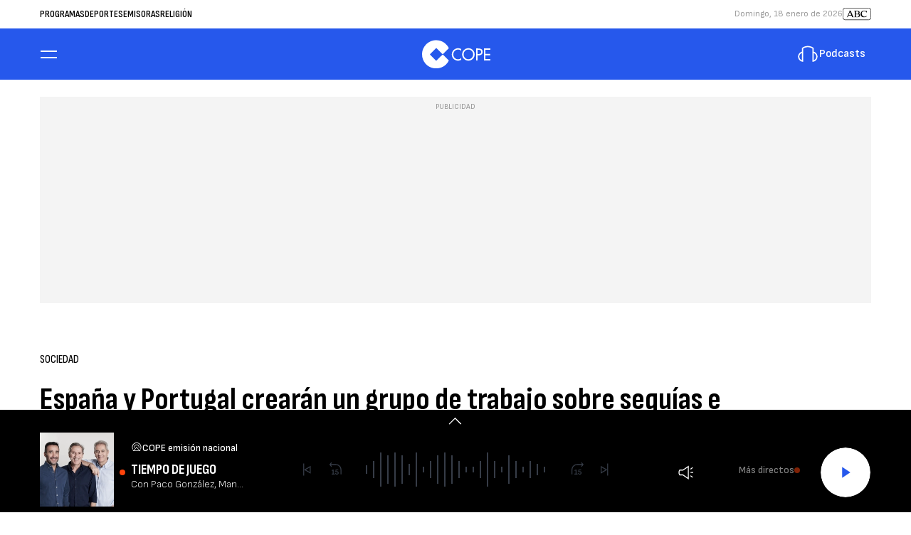

--- FILE ---
content_type: application/javascript; charset=utf-8
request_url: https://fundingchoicesmessages.google.com/f/AGSKWxULz1KR2b-OrzhFeiMG3VrS8AT3z75PW39ch7kzc2bfXd4kf7NuXJs23sPXNcSABO4YK-6LKITTW7pJdwk1apSR-iaqvim8D4BNcV31ja6j8XcOeWdf7LhjG9wvu1xt046WFESCeRuGZTtgyDBRziDjhar-LDmgOHfdb7NgIvXhJJUt41dTnnuZNrjV/_/amazon/iframeproxy-/ad-int-/ad?sponsor=/live-gujAd.-780x90-
body_size: -1292
content:
window['dac23ab2-b252-411a-b64d-a830669361e0'] = true;

--- FILE ---
content_type: application/javascript; charset=utf-8
request_url: https://fundingchoicesmessages.google.com/f/AGSKWxWcVNJv_c1fj2EqZelnOuPTukLnFcqnVXxkyEveCaJ1aXVgtaz9VtnXXo9ZWkmdvI07i6aj36Ybd91ALfb_lT9CrxSU26LmdjEE273Pl8toQIOy_VUrIwcBtEMAzt77-gntGU2f4g==?fccs=W251bGwsbnVsbCxudWxsLG51bGwsbnVsbCxudWxsLFsxNzY4NzQ3MTg2LDcwNTAwMDAwMF0sbnVsbCxudWxsLG51bGwsW251bGwsWzcsMTAsNl0sbnVsbCxudWxsLG51bGwsbnVsbCxudWxsLG51bGwsbnVsbCxudWxsLG51bGwsMV0sImh0dHBzOi8vd3d3LmNvcGUuZXMvYWN0dWFsaWRhZC9zb2NpZWRhZC9ub3RpY2lhcy9lc3BhbmEtcG9ydHVnYWwtY3JlYXJhbi1ncnVwby10cmFiYWpvLXNvYnJlLXNlcXVpYXMtaW51bmRhY2lvbmVzLWxhcy1jdWVuY2FzLWhpZHJvZ3JhZmljYXMtaGlzcGFuby1sdXNhcy0yMDIwMDkzMF85MjA4MDgiLG51bGwsW1s4LCJNOWxrelVhWkRzZyJdLFs5LCJlbi1VUyJdLFsxNiwiWzEsMSwxXSJdLFsxOSwiMiJdLFsyNCwiIl0sWzI5LCJmYWxzZSJdXV0
body_size: 135
content:
if (typeof __googlefc.fcKernelManager.run === 'function') {"use strict";this.default_ContributorServingResponseClientJs=this.default_ContributorServingResponseClientJs||{};(function(_){var window=this;
try{
var np=function(a){this.A=_.t(a)};_.u(np,_.J);var op=function(a){this.A=_.t(a)};_.u(op,_.J);op.prototype.getWhitelistStatus=function(){return _.F(this,2)};var pp=function(a){this.A=_.t(a)};_.u(pp,_.J);var qp=_.Zc(pp),rp=function(a,b,c){this.B=a;this.j=_.A(b,np,1);this.l=_.A(b,_.Nk,3);this.F=_.A(b,op,4);a=this.B.location.hostname;this.D=_.Dg(this.j,2)&&_.O(this.j,2)!==""?_.O(this.j,2):a;a=new _.Og(_.Ok(this.l));this.C=new _.bh(_.q.document,this.D,a);this.console=null;this.o=new _.jp(this.B,c,a)};
rp.prototype.run=function(){if(_.O(this.j,3)){var a=this.C,b=_.O(this.j,3),c=_.dh(a),d=new _.Ug;b=_.fg(d,1,b);c=_.C(c,1,b);_.hh(a,c)}else _.eh(this.C,"FCNEC");_.lp(this.o,_.A(this.l,_.Ae,1),this.l.getDefaultConsentRevocationText(),this.l.getDefaultConsentRevocationCloseText(),this.l.getDefaultConsentRevocationAttestationText(),this.D);_.mp(this.o,_.F(this.F,1),this.F.getWhitelistStatus());var e;a=(e=this.B.googlefc)==null?void 0:e.__executeManualDeployment;a!==void 0&&typeof a==="function"&&_.Qo(this.o.G,
"manualDeploymentApi")};var sp=function(){};sp.prototype.run=function(a,b,c){var d;return _.v(function(e){d=qp(b);(new rp(a,d,c)).run();return e.return({})})};_.Rk(7,new sp);
}catch(e){_._DumpException(e)}
}).call(this,this.default_ContributorServingResponseClientJs);
// Google Inc.

//# sourceURL=/_/mss/boq-content-ads-contributor/_/js/k=boq-content-ads-contributor.ContributorServingResponseClientJs.en_US.M9lkzUaZDsg.es5.O/d=1/exm=ad_blocking_detection_executable,kernel_loader,loader_js_executable,web_iab_us_states_signal_executable/ed=1/rs=AJlcJMzanTQvnnVdXXtZinnKRQ21NfsPog/m=cookie_refresh_executable
__googlefc.fcKernelManager.run('\x5b\x5b\x5b7,\x22\x5b\x5bnull,\\\x22cope.es\\\x22,\\\x22AKsRol_NHwj13pOSIKCQtoQmIH21mrNB95AvPsTju6qwB9iUhkq6mXHfacYK61XHE9AZZzB8Lrvaj01MXIWTT1ZfM-tCbPQ4iXEWZS7oGmII2kAKrP7q0zPyZqmC6AeuE74shWSR4GVt4QfEr0HY7vQG5Ydy0m-I-A\\\\u003d\\\\u003d\\\x22\x5d,null,\x5b\x5bnull,null,null,\\\x22https:\/\/fundingchoicesmessages.google.com\/f\/AGSKWxVPOwr3UXFOPJeI8yKmdAwHbCi_4jvm3OvnjQgS0klMi62iuF_pI-P3UaVTuUkQdOxkwMED6saSN2-QjSYz7OVA_lTaPsVtZzIIelv_EBzjhiK-lgcnkEwUA7CV1tCGp-sP-km1VQ\\\\u003d\\\\u003d\\\x22\x5d,null,null,\x5bnull,null,null,\\\x22https:\/\/fundingchoicesmessages.google.com\/el\/AGSKWxUveIfYpIKRxltIHrDXK3IslzodnQD3FrI2yiyY5DQoxgY4O2_g_yWUsOkQXcU3-Beic6iUP7F6pjlMUt7oFBE4lzlz9rqVwNNer_kqoDNtxTkKkm2GB5nyDan12Ll--D4jNJXZfg\\\\u003d\\\\u003d\\\x22\x5d,null,\x5bnull,\x5b7,10,6\x5d,null,null,null,null,null,null,null,null,null,1\x5d\x5d,\x5b3,1\x5d\x5d\x22\x5d\x5d,\x5bnull,null,null,\x22https:\/\/fundingchoicesmessages.google.com\/f\/AGSKWxXE0d8az8RABFYGtmxIIjQMx8zYNUAd_9qm1GEyefIgHdhtt637ezDWQy4V3PfTXgGnmVDWwRHwwlq1rbZEYvCCPVNeTsUjwLaLbCeCytkgMk7_o43U6MiOVKbPa8P-FVIRDqVM0A\\u003d\\u003d\x22\x5d\x5d');}